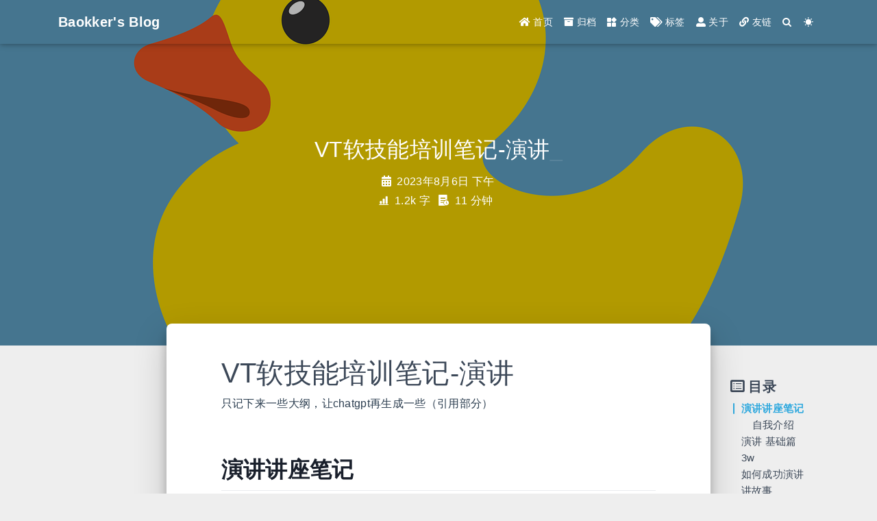

--- FILE ---
content_type: text/html; charset=utf-8
request_url: https://baokker-blog.top/2023/08/06/VT%E8%BD%AF%E6%8A%80%E8%83%BD%E5%9F%B9%E8%AE%AD%E7%AC%94%E8%AE%B0-%E6%BC%94%E8%AE%B2/
body_size: 8209
content:


<!DOCTYPE html>
<html lang="zh-CN" data-default-color-scheme=auto>



<head>
  <meta charset="UTF-8">

  <link rel="apple-touch-icon" sizes="76x76" href="https://baokker-oss-blog-hangzhou.oss-cn-hangzhou.aliyuncs.com/cdn_for_blog/blog_default_imgs/favicon.png">
  <link rel="icon" href="https://baokker-oss-blog-hangzhou.oss-cn-hangzhou.aliyuncs.com/cdn_for_blog/blog_default_imgs/favicon.png">
  

  <meta name="viewport" content="width=device-width, initial-scale=1.0, maximum-scale=5.0, shrink-to-fit=no">
  <meta http-equiv="x-ua-compatible" content="ie=edge">
  
  <meta name="theme-color" content="#2f4154">
  <meta name="author" content="Baokker">
  <meta name="keywords" content="">
  
    <meta name="description" content="mark一下">
<meta property="og:type" content="article">
<meta property="og:title" content="VT软技能培训笔记-演讲">
<meta property="og:url" content="http://baokker.github.io/2023/08/06/VT%E8%BD%AF%E6%8A%80%E8%83%BD%E5%9F%B9%E8%AE%AD%E7%AC%94%E8%AE%B0-%E6%BC%94%E8%AE%B2/index.html">
<meta property="og:site_name" content="Baokker&#39;s Blog">
<meta property="og:description" content="mark一下">
<meta property="og:locale" content="zh_CN">
<meta property="og:image" content="https://baokker-oss-blog-hangzhou.oss-cn-hangzhou.aliyuncs.com/cdn_for_blog/blog_imgs/rubber-g29b8b54b6_1280.png">
<meta property="article:published_time" content="2023-08-06T06:57:26.000Z">
<meta property="article:modified_time" content="2023-08-06T07:05:52.707Z">
<meta property="article:author" content="Baokker">
<meta property="article:tag" content="演讲">
<meta name="twitter:card" content="summary_large_image">
<meta name="twitter:image" content="https://baokker-oss-blog-hangzhou.oss-cn-hangzhou.aliyuncs.com/cdn_for_blog/blog_imgs/rubber-g29b8b54b6_1280.png">
  
  
    <meta name="referrer" content="no-referrer-when-downgrade">
  
  
  <title>VT软技能培训笔记-演讲 - Baokker&#39;s Blog</title>

  <link  rel="stylesheet" href="https://lib.baomitu.com/twitter-bootstrap/4.6.1/css/bootstrap.min.css" />



  <link  rel="stylesheet" href="https://lib.baomitu.com/github-markdown-css/4.0.0/github-markdown.min.css" />

  <link  rel="stylesheet" href="https://lib.baomitu.com/hint.css/2.7.0/hint.min.css" />

  <link  rel="stylesheet" href="https://lib.baomitu.com/fancybox/3.5.7/jquery.fancybox.min.css" />



<!-- 主题依赖的图标库，不要自行修改 -->
<!-- Do not modify the link that theme dependent icons -->

<link rel="stylesheet" href="//at.alicdn.com/t/c/font_1749284_5i9bdhy70f8.css">



<link rel="stylesheet" href="//at.alicdn.com/t/font_1736178_lbnruvf0jn.css">


<link  rel="stylesheet" href="/css/main.css" />


  <link id="highlight-css" rel="stylesheet" href="/css/highlight.css" />
  
    <link id="highlight-css-dark" rel="stylesheet" href="/css/highlight-dark.css" />
  




  <script id="fluid-configs">
    var Fluid = window.Fluid || {};
    Fluid.ctx = Object.assign({}, Fluid.ctx)
    var CONFIG = {"hostname":"baokker.github.io","root":"/","version":"1.9.8","typing":{"enable":true,"typeSpeed":70,"cursorChar":"_","loop":false,"scope":[]},"anchorjs":{"enable":true,"element":"h1,h2,h3,h4,h5,h6","placement":"left","visible":"hover","icon":""},"progressbar":{"enable":true,"height_px":3,"color":"#29d","options":{"showSpinner":false,"trickleSpeed":100}},"code_language":{"enable":true,"default":"TEXT"},"copy_btn":true,"image_caption":{"enable":true},"image_zoom":{"enable":true,"img_url_replace":["",""]},"toc":{"enable":true,"placement":"right","headingSelector":"h1,h2,h3,h4,h5,h6","collapseDepth":0},"lazyload":{"enable":true,"loading_img":"/img/loading.gif","onlypost":false,"offset_factor":2},"web_analytics":{"enable":false,"follow_dnt":true,"baidu":null,"google":null,"tencent":{"sid":null,"cid":null},"leancloud":{"app_id":null,"app_key":null,"server_url":null,"path":"window.location.pathname","ignore_local":false},"umami":{"src":null,"website_id":null,"domains":null,"start_time":"2024-01-01T00:00:00.000Z","token":null,"api_server":null},"gtag":null,"woyaola":null,"cnzz":null},"search_path":"/local-search.xml","include_content_in_search":true};

    if (CONFIG.web_analytics.follow_dnt) {
      var dntVal = navigator.doNotTrack || window.doNotTrack || navigator.msDoNotTrack;
      Fluid.ctx.dnt = dntVal && (dntVal.startsWith('1') || dntVal.startsWith('yes') || dntVal.startsWith('on'));
    }
  </script>
  <script  src="/js/utils.js" ></script>
  <script  src="/js/color-schema.js" ></script>
  


  
<meta name="generator" content="Hexo 6.3.0"></head>


<body>
  

  <header>
    

<div class="header-inner" style="height: 70vh;">
  <nav id="navbar" class="navbar fixed-top  navbar-expand-lg navbar-dark scrolling-navbar">
  <div class="container">
    <a class="navbar-brand" href="/">
      <strong>Baokker&#39;s Blog</strong>
    </a>

    <button id="navbar-toggler-btn" class="navbar-toggler" type="button" data-toggle="collapse"
            data-target="#navbarSupportedContent"
            aria-controls="navbarSupportedContent" aria-expanded="false" aria-label="Toggle navigation">
      <div class="animated-icon"><span></span><span></span><span></span></div>
    </button>

    <!-- Collapsible content -->
    <div class="collapse navbar-collapse" id="navbarSupportedContent">
      <ul class="navbar-nav ml-auto text-center">
        
          
          
          
          
            <li class="nav-item">
              <a class="nav-link" href="/" target="_self">
                <i class="iconfont icon-home-fill"></i>
                <span>首页</span>
              </a>
            </li>
          
        
          
          
          
          
            <li class="nav-item">
              <a class="nav-link" href="/archives/" target="_self">
                <i class="iconfont icon-archive-fill"></i>
                <span>归档</span>
              </a>
            </li>
          
        
          
          
          
          
            <li class="nav-item">
              <a class="nav-link" href="/categories/" target="_self">
                <i class="iconfont icon-category-fill"></i>
                <span>分类</span>
              </a>
            </li>
          
        
          
          
          
          
            <li class="nav-item">
              <a class="nav-link" href="/tags/" target="_self">
                <i class="iconfont icon-tags-fill"></i>
                <span>标签</span>
              </a>
            </li>
          
        
          
          
          
          
            <li class="nav-item">
              <a class="nav-link" href="/about/" target="_self">
                <i class="iconfont icon-user-fill"></i>
                <span>关于</span>
              </a>
            </li>
          
        
          
          
          
          
            <li class="nav-item">
              <a class="nav-link" href="/links/" target="_self">
                <i class="iconfont icon-link-fill"></i>
                <span>友链</span>
              </a>
            </li>
          
        
        
          <li class="nav-item" id="search-btn">
            <a class="nav-link" target="_self" href="javascript:;" data-toggle="modal" data-target="#modalSearch" aria-label="Search">
              <i class="iconfont icon-search"></i>
            </a>
          </li>
          
        
        
          <li class="nav-item" id="color-toggle-btn">
            <a class="nav-link" target="_self" href="javascript:;" aria-label="Color Toggle">
              <i class="iconfont icon-dark" id="color-toggle-icon"></i>
            </a>
          </li>
        
      </ul>
    </div>
  </div>
</nav>

  

<div id="banner" class="banner" parallax=true
     style="background: url('https://baokker-oss-blog-hangzhou.oss-cn-hangzhou.aliyuncs.com/cdn_for_blog/blog_imgs/rubber-g29b8b54b6_1280.png') no-repeat center center; background-size: cover;">
  <div class="full-bg-img">
    <div class="mask flex-center" style="background-color: rgba(0, 0, 0, 0.3)">
      <div class="banner-text text-center fade-in-up">
        <div class="h2">
          
            <span id="subtitle" data-typed-text="VT软技能培训笔记-演讲"></span>
          
        </div>

        
          
  <div class="mt-3">
    
    
      <span class="post-meta">
        <i class="iconfont icon-date-fill" aria-hidden="true"></i>
        <time datetime="2023-08-06 14:57" pubdate>
          2023年8月6日 下午
        </time>
      </span>
    
  </div>

  <div class="mt-1">
    
      <span class="post-meta mr-2">
        <i class="iconfont icon-chart"></i>
        
          1.2k 字
        
      </span>
    

    
      <span class="post-meta mr-2">
        <i class="iconfont icon-clock-fill"></i>
        
        
        
          11 分钟
        
      </span>
    

    
    
  </div>


        
      </div>

      
    </div>
  </div>
</div>

</div>

  </header>

  <main>
    
      

<div class="container-fluid nopadding-x">
  <div class="row nomargin-x">
    <div class="side-col d-none d-lg-block col-lg-2">
      

    </div>

    <div class="col-lg-8 nopadding-x-md">
      <div class="container nopadding-x-md" id="board-ctn">
        <div id="board">
          <article class="post-content mx-auto">
            <h1 id="seo-header">VT软技能培训笔记-演讲</h1>
            
            
              <div class="markdown-body">
                
                <p>只记下来一些大纲，让chatgpt再生成一些（引用部分）</p>
<h1 id="演讲讲座笔记"><a href="#演讲讲座笔记" class="headerlink" title="演讲讲座笔记"></a><strong>演讲讲座笔记</strong></h1><h2 id="自我介绍"><a href="#自我介绍" class="headerlink" title="自我介绍"></a><strong>自我介绍</strong></h2><h3 id="要点"><a href="#要点" class="headerlink" title="要点"></a>要点</h3><ul>
<li>低级：我是谁</li>
<li>中级：记住你，喜欢你</li>
<li>高级 提供价值，影响力</li>
</ul>
<h3 id="方法"><a href="#方法" class="headerlink" title="方法"></a>方法</h3><p>素材：寻找自己的事情</p>
<ul>
<li>姓名</li>
<li>性格特质</li>
<li>他人评价</li>
<li>不可思议的记录</li>
<li>特别有意思的事情</li>
<li>叹为观止的业绩</li>
<li>欣赏你的理由</li>
<li>合作的意愿</li>
<li>正在做什么</li>
<li>背后的支持</li>
<li>梦想，使命</li>
</ul>
<p>标签：选择合适的素材</p>
<p>故事：佐证相应的标签</p>
<p>礼物：呈现故事的价值</p>
<p>素材→标签→故事→礼物</p>
<blockquote>
<p>素材→标签→故事→礼物是一个循序渐进的过程，用于有效地传达自我介绍的信息和价值。下面是对每个阶段的扩充：</p>
<ul>
<li><strong>素材</strong>：寻找自己的事情<ul>
<li>姓名：介绍自己的姓名，并解释名字的由来或特殊含义。</li>
<li>性格特质：列举自己的几个主要性格特点，以形象生动地展示个人特质。</li>
<li>他人评价：引用别人对你的评价，例如家人、朋友或同事的看法，以增加可信度。</li>
<li>不可思议的记录：分享一些在某个领域或某个时刻所取得的令人惊讶的成就或突破。</li>
<li>特别有意思的事情：讲述一个有趣、独特或引人入胜的经历，以吸引听众的注意力。</li>
<li>叹为观止的业绩：介绍自己在学业、职业或个人发展方面所取得的显著成就。</li>
<li>欣赏你的理由：分享他人为什么欣赏你，可能是你的专业知识、领导能力或为人处世等。</li>
<li>合作的意愿：表达自己与他人合作的意愿，展示自己的团队合作能力和积极态度。</li>
<li>正在做什么：简要介绍自己目前正在从事的项目、工作或学习内容，以展示自己的进展和活跃性。</li>
<li>背后的支持：感谢和提及那些对你事业或成就起到重要支持作用的人或组织。</li>
<li>梦想、使命：阐述个人的梦想和使命，强调自己对于某一领域或社会问题的热情和追求。</li>
</ul>
</li>
<li><strong>标签</strong>：选择合适的素材<ul>
<li>根据以上素材，选择最能突出自己个性和专长的关键词或短语作为标签，如坚韧不拔、创新思维、团队合作、责任感等。</li>
</ul>
</li>
<li><strong>故事</strong>：佐证相应的标签<ul>
<li>通过讲述与标签相关的真实故事、经历或案例来证明自己具备这些特点或能力。</li>
<li>可以结合素材中的个人经历、业绩或合作经验，生动地叙述故事，引发听众的共鸣和兴趣。</li>
</ul>
</li>
<li><strong>礼物</strong>：呈现故事的价值<ul>
<li>将故事与听众的需求和期望相结合，强调自己能为他们带来的价值和影响力。</li>
<li>可以提供一些具体的建议、思考或解决方案，让听众从中获得实际的收益或启发。</li>
</ul>
</li>
</ul>
<p>通过素材→标签→故事→礼物的扩充，你可以更好地展示自己的个人特点、能力和价值，并给听众留下深刻的印象。记住，在演讲或讲座中，故事的力量是无可替代的，它能够激发共鸣、传递信息，并打动观众的心。</p>
</blockquote>
<h1 id="演讲-基础篇"><a href="#演讲-基础篇" class="headerlink" title="演讲 基础篇"></a><strong>演讲 基础篇</strong></h1><h2 id="克服紧张"><a href="#克服紧张" class="headerlink" title="克服紧张"></a>克服紧张</h2><ul>
<li>主场意识</li>
<li>焦点转移</li>
<li>借力技巧</li>
<li>回归当下</li>
</ul>
<h2 id="形态"><a href="#形态" class="headerlink" title="形态"></a>形态</h2><ul>
<li>声音</li>
<li>身形（避免乱晃，一般不插口袋，不倚着桌子）</li>
<li>非语言信息（眼神，肢体语言，衣着）</li>
</ul>
<h1 id="3w"><a href="#3w" class="headerlink" title="3w"></a>3w</h1><ul>
<li>why（告知&#x2F;说服&#x2F;励志&#x2F;教育）</li>
<li>who（WIIIFM（what is in it for me 与我何干？））</li>
<li>what</li>
</ul>
<h1 id="如何成功演讲"><a href="#如何成功演讲" class="headerlink" title="如何成功演讲"></a>如何成功演讲</h1><ul>
<li>时间方案（时间顺序）</li>
<li>空间方案（空间顺序）</li>
<li>三叶方案（三段式：首先，其次，最后）</li>
<li>钟摆方案（一方面，另一方面，折中）</li>
<li>镜头方案（宏观角度，微观角度）</li>
</ul>
<h1 id="讲故事"><a href="#讲故事" class="headerlink" title="讲故事"></a><strong>讲故事</strong></h1><p>讲究的就是一个<strong>起承转合</strong>。</p>
<hr>
<p>该图片由<a target="_blank" rel="noopener" href="https://pixabay.com/zh/users/papkok-10485851/?utm_source=link-attribution&utm_medium=referral&utm_campaign=image&utm_content=4679464">Alexander Gordon</a>在<a target="_blank" rel="noopener" href="https://pixabay.com/zh//?utm_source=link-attribution&utm_medium=referral&utm_campaign=image&utm_content=4679464">Pixabay</a>上发布</p>

                
              </div>
            
            <hr/>
            <div>
              <div class="post-metas my-3">
  
    <div class="post-meta mr-3 d-flex align-items-center">
      <i class="iconfont icon-category"></i>
      

<span class="category-chains">
  
  
    
      <span class="category-chain">
        
  <a href="/categories/%E4%B9%A6%E5%8D%95/" class="category-chain-item">书单</a>
  
  

      </span>
    
  
</span>

    </div>
  
  
    <div class="post-meta">
      <i class="iconfont icon-tags"></i>
      
        <a href="/tags/%E6%BC%94%E8%AE%B2/" class="print-no-link">#演讲</a>
      
    </div>
  
</div>


              
  

  <div class="license-box my-3">
    <div class="license-title">
      <div>VT软技能培训笔记-演讲</div>
      <div>http://baokker.github.io/2023/08/06/VT软技能培训笔记-演讲/</div>
    </div>
    <div class="license-meta">
      
        <div class="license-meta-item">
          <div>作者</div>
          <div>Baokker</div>
        </div>
      
      
        <div class="license-meta-item license-meta-date">
          <div>发布于</div>
          <div>2023年8月6日</div>
        </div>
      
      
        <div class="license-meta-item license-meta-date">
          <div>更新于</div>
          <div>2023年8月6日</div>
        </div>
      
      
        <div class="license-meta-item">
          <div>许可协议</div>
          <div>
            
              
              
                <a class="print-no-link" target="_blank" href="https://creativecommons.org/licenses/by/4.0/">
                  <span class="hint--top hint--rounded" aria-label="BY - 署名">
                    <i class="iconfont icon-cc-by"></i>
                  </span>
                </a>
              
            
          </div>
        </div>
      
    </div>
    <div class="license-icon iconfont"></div>
  </div>



              
                <div class="post-prevnext my-3">
                  <article class="post-prev col-6">
                    
                    
                      <a href="/2023/08/06/VT%E8%BD%AF%E6%8A%80%E8%83%BD%E5%9F%B9%E8%AE%AD%E7%AC%94%E8%AE%B0-%E9%A2%86%E5%AF%BC%E5%8A%9B/" title="VT软技能培训笔记-领导力">
                        <i class="iconfont icon-arrowleft"></i>
                        <span class="hidden-mobile">VT软技能培训笔记-领导力</span>
                        <span class="visible-mobile">上一篇</span>
                      </a>
                    
                  </article>
                  <article class="post-next col-6">
                    
                    
                      <a href="/2023/07/16/%E5%A5%BD%E7%8E%A9%E7%9A%84%E5%B7%A5%E5%85%B7%EF%BC%9AGitHub1s/" title="好玩的工具：GitHub1s">
                        <span class="hidden-mobile">好玩的工具：GitHub1s</span>
                        <span class="visible-mobile">下一篇</span>
                        <i class="iconfont icon-arrowright"></i>
                      </a>
                    
                  </article>
                </div>
              
            </div>

            
  
  
    <article id="comments" lazyload>
      
  <div id="waline"></div>
  <script type="text/javascript">
    Fluid.utils.loadComments('#waline', function() {
      Fluid.utils.createCssLink('https://lib.baomitu.com/waline/2.14.1/waline.css')
      Fluid.utils.createScript('https://lib.baomitu.com/waline/2.14.1/waline.js', function() {
        var options = Object.assign(
          {"serverURL":"https://comment.baokker-blog.top/","path":"window.location.pathname","meta":["nick","mail","link"],"requiredMeta":["nick"],"lang":"zh-CN","emoji":["https://cdn.jsdelivr.net/gh/walinejs/emojis/weibo"],"dark":"html[data-user-color-scheme=\"dark\"]","wordLimit":0,"pageSize":10},
          {
            el: '#waline',
            path: window.location.pathname
          }
        )
        Waline.init(options);
        Fluid.utils.waitElementVisible('#waline .vcontent', () => {
          var imgSelector = '#waline .vcontent img:not(.vemoji)';
          Fluid.plugins.imageCaption(imgSelector);
          Fluid.plugins.fancyBox(imgSelector);
        })
      });
    });
  </script>
  <noscript>Please enable JavaScript to view the comments</noscript>


    </article>
  


          </article>
        </div>
      </div>
    </div>

    <div class="side-col d-none d-lg-block col-lg-2">
      
  <aside class="sidebar" style="margin-left: -1rem">
    <div id="toc">
  <p class="toc-header">
    <i class="iconfont icon-list"></i>
    <span>目录</span>
  </p>
  <div class="toc-body" id="toc-body"></div>
</div>



  </aside>


    </div>
  </div>
</div>





  



  



  



  



  







    

    
      <a id="scroll-top-button" aria-label="TOP" href="#" role="button">
        <i class="iconfont icon-arrowup" aria-hidden="true"></i>
      </a>
    

    
      <div class="modal fade" id="modalSearch" tabindex="-1" role="dialog" aria-labelledby="ModalLabel"
     aria-hidden="true">
  <div class="modal-dialog modal-dialog-scrollable modal-lg" role="document">
    <div class="modal-content">
      <div class="modal-header text-center">
        <h4 class="modal-title w-100 font-weight-bold">搜索</h4>
        <button type="button" id="local-search-close" class="close" data-dismiss="modal" aria-label="Close">
          <span aria-hidden="true">&times;</span>
        </button>
      </div>
      <div class="modal-body mx-3">
        <div class="md-form mb-5">
          <input type="text" id="local-search-input" class="form-control validate">
          <label data-error="x" data-success="v" for="local-search-input">关键词</label>
        </div>
        <div class="list-group" id="local-search-result"></div>
      </div>
    </div>
  </div>
</div>

    

    
  </main>

  <footer>
    <div class="footer-inner">
  
    <div class="footer-content">
       <a href="https://hexo.io" target="_blank" rel="nofollow noopener"><span>Hexo</span></a> <i class="iconfont icon-love"></i> <a href="https://github.com/fluid-dev/hexo-theme-fluid" target="_blank" rel="nofollow noopener"><span>Fluid</span></a> 
    </div>
  
  
    <div class="statistics">
  
  

  
    
      <span id="busuanzi_container_site_pv" style="display: none">
        总访问量 
        <span id="busuanzi_value_site_pv"></span>
         次
      </span>
    
    
      <span id="busuanzi_container_site_uv" style="display: none">
        总访客数 
        <span id="busuanzi_value_site_uv"></span>
         人 From 2024.7.4
      </span>
    
    

  

</div>

  
  
</div>

  </footer>

  <!-- Scripts -->
  
  <script  src="https://lib.baomitu.com/nprogress/0.2.0/nprogress.min.js" ></script>
  <link  rel="stylesheet" href="https://lib.baomitu.com/nprogress/0.2.0/nprogress.min.css" />

  <script>
    NProgress.configure({"showSpinner":false,"trickleSpeed":100})
    NProgress.start()
    window.addEventListener('load', function() {
      NProgress.done();
    })
  </script>


<script  src="https://lib.baomitu.com/jquery/3.6.0/jquery.min.js" ></script>
<script  src="https://lib.baomitu.com/twitter-bootstrap/4.6.1/js/bootstrap.min.js" ></script>
<script  src="/js/events.js" ></script>
<script  src="/js/plugins.js" ></script>


  <script  src="https://lib.baomitu.com/typed.js/2.0.12/typed.min.js" ></script>
  <script>
    (function (window, document) {
      var typing = Fluid.plugins.typing;
      var subtitle = document.getElementById('subtitle');
      if (!subtitle || !typing) {
        return;
      }
      var text = subtitle.getAttribute('data-typed-text');
      
        typing(text);
      
    })(window, document);
  </script>




  
    <script  src="/js/img-lazyload.js" ></script>
  




  
<script>
  Fluid.utils.createScript('https://lib.baomitu.com/tocbot/4.18.0/tocbot.min.js', function() {
    var toc = jQuery('#toc');
    if (toc.length === 0 || !window.tocbot) { return; }
    var boardCtn = jQuery('#board-ctn');
    var boardTop = boardCtn.offset().top;

    window.tocbot.init(Object.assign({
      tocSelector     : '#toc-body',
      contentSelector : '.markdown-body',
      linkClass       : 'tocbot-link',
      activeLinkClass : 'tocbot-active-link',
      listClass       : 'tocbot-list',
      isCollapsedClass: 'tocbot-is-collapsed',
      collapsibleClass: 'tocbot-is-collapsible',
      scrollSmooth    : true,
      includeTitleTags: true,
      headingsOffset  : -boardTop,
    }, CONFIG.toc));
    if (toc.find('.toc-list-item').length > 0) {
      toc.css('visibility', 'visible');
    }

    Fluid.events.registerRefreshCallback(function() {
      if ('tocbot' in window) {
        tocbot.refresh();
        var toc = jQuery('#toc');
        if (toc.length === 0 || !tocbot) {
          return;
        }
        if (toc.find('.toc-list-item').length > 0) {
          toc.css('visibility', 'visible');
        }
      }
    });
  });
</script>


  <script src=https://lib.baomitu.com/clipboard.js/2.0.10/clipboard.min.js></script>

  <script>Fluid.plugins.codeWidget();</script>


  
<script>
  Fluid.utils.createScript('https://lib.baomitu.com/anchor-js/4.3.1/anchor.min.js', function() {
    window.anchors.options = {
      placement: CONFIG.anchorjs.placement,
      visible  : CONFIG.anchorjs.visible
    };
    if (CONFIG.anchorjs.icon) {
      window.anchors.options.icon = CONFIG.anchorjs.icon;
    }
    var el = (CONFIG.anchorjs.element || 'h1,h2,h3,h4,h5,h6').split(',');
    var res = [];
    for (var item of el) {
      res.push('.markdown-body > ' + item.trim());
    }
    if (CONFIG.anchorjs.placement === 'left') {
      window.anchors.options.class = 'anchorjs-link-left';
    }
    window.anchors.add(res.join(', '));

    Fluid.events.registerRefreshCallback(function() {
      if ('anchors' in window) {
        anchors.removeAll();
        var el = (CONFIG.anchorjs.element || 'h1,h2,h3,h4,h5,h6').split(',');
        var res = [];
        for (var item of el) {
          res.push('.markdown-body > ' + item.trim());
        }
        if (CONFIG.anchorjs.placement === 'left') {
          anchors.options.class = 'anchorjs-link-left';
        }
        anchors.add(res.join(', '));
      }
    });
  });
</script>


  
<script>
  Fluid.utils.createScript('https://lib.baomitu.com/fancybox/3.5.7/jquery.fancybox.min.js', function() {
    Fluid.plugins.fancyBox();
  });
</script>


  <script>Fluid.plugins.imageCaption();</script>

  <script  src="/js/local-search.js" ></script>

  <script defer src="https://busuanzi.ibruce.info/busuanzi/2.3/busuanzi.pure.mini.js" ></script>





<!-- 主题的启动项，将它保持在最底部 -->
<!-- the boot of the theme, keep it at the bottom -->
<script  src="/js/boot.js" ></script>


  

  <noscript>
    <div class="noscript-warning">博客在允许 JavaScript 运行的环境下浏览效果更佳</div>
  </noscript>
</body>
</html>


--- FILE ---
content_type: text/css; charset=utf-8
request_url: https://baokker-blog.top/css/main.css
body_size: 7595
content:
.anchorjs-link {
  text-decoration: none !important;
  transition: opacity 0.2s ease-in-out;
}
.markdown-body h1:hover > .anchorjs-link,
h2:hover > .anchorjs-link,
h3:hover > .anchorjs-link,
h4:hover > .anchorjs-link,
h5:hover > .anchorjs-link,
h6:hover > .anchorjs-link {
  opacity: 1;
}
.banner {
  height: 100%;
  position: relative;
  overflow: hidden;
  cursor: default;
}
.banner .mask {
  position: absolute;
  width: 100%;
  height: 100%;
  background-color: rgba(0,0,0,0.3);
}
.banner[parallax="true"] {
  will-change: transform;
  -webkit-transform-style: preserve-3d;
  -webkit-backface-visibility: hidden;
  transition: transform 0.05s ease-out;
}
@media (max-width: 100vh) {
  .header-inner {
    max-height: 100vw;
  }
  #board {
    margin-top: -1rem !important;
  }
}
@media (max-width: 79.99vh) {
  .scroll-down-bar {
    display: none;
  }
}
#board {
  position: relative;
  margin-top: -2rem;
  padding: 3rem 0;
  background-color: var(--board-bg-color);
  transition: background-color 0.2s ease-in-out;
  border-radius: 0.5rem;
  z-index: 3;
  -webkit-box-shadow: 0 12px 15px 0 rgba(0,0,0,0.24), 0 17px 50px 0 rgba(0,0,0,0.19);
  box-shadow: 0 12px 15px 0 rgba(0,0,0,0.24), 0 17px 50px 0 rgba(0,0,0,0.19);
}
.code-widget {
  display: inline-block;
  background-color: transparent;
  font-size: 0.75rem;
  line-height: 1;
  font-weight: bold;
  padding: 0.3rem 0.1rem 0.1rem 0.1rem;
  position: absolute;
  right: 0.45rem;
  top: 0.15rem;
  z-index: 1;
}
.code-widget-light {
  color: #999;
}
.code-widget-dark {
  color: #bababa;
}
.copy-btn {
  cursor: pointer;
  user-select: none;
  -webkit-appearance: none;
  outline: none;
}
.copy-btn > i {
  font-size: 0.75rem !important;
  font-weight: 400;
  margin-right: 0.15rem;
  opacity: 0;
  transition: opacity 0.2s ease-in-out;
}
.markdown-body pre:hover > .copy-btn > i {
  opacity: 0.9;
}
.markdown-body pre:hover > .copy-btn,
.markdown-body pre:not(:hover) > .copy-btn {
  outline: none;
}
.license-box {
  background-color: rgba(27,31,35,0.05);
  transition: background-color 0.2s ease-in-out;
  border-radius: 4px;
  font-size: 0.9rem;
  overflow: hidden;
  padding: 1.25rem;
  position: relative;
  z-index: 1;
}
.license-box .license-icon {
  position: absolute;
  top: 50%;
  left: 100%;
}
.license-box .license-icon::after {
  content: "\e8e4";
  font-size: 12.5rem;
  line-height: 1;
  opacity: 0.1;
  position: relative;
  left: -0.85em;
  bottom: 0.5em;
  z-index: -1;
}
.license-box .license-title {
  margin-bottom: 1rem;
}
.license-box .license-title div:nth-child(1) {
  line-height: 1.2;
  margin-bottom: 0.25rem;
}
.license-box .license-title div:nth-child(2) {
  color: var(--sec-text-color);
  font-size: 0.8rem;
}
.license-box .license-meta {
  align-items: center;
  display: flex;
  flex-wrap: wrap;
  justify-content: flex-start;
}
.license-box .license-meta .license-meta-item {
  align-items: center;
  justify-content: center;
  margin-right: 1.5rem;
}
.license-box .license-meta .license-meta-item div:nth-child(1) {
  color: var(--sec-text-color);
  font-size: 0.8rem;
  font-weight: normal;
}
.license-box .license-meta .license-meta-item i.iconfont {
  font-size: 1rem;
}
@media (max-width: 575px) and (min-width: 425px) {
  .license-box .license-meta .license-meta-item {
    display: flex;
    justify-content: flex-start;
    flex-wrap: wrap;
    font-size: 0.8rem;
    flex: 0 0 50%;
    max-width: 50%;
    margin-right: 0;
  }
  .license-box .license-meta .license-meta-item div:nth-child(1) {
    margin-right: 0.5rem;
  }
  .license-box .license-meta .license-meta-date {
    order: -1;
  }
}
@media (max-width: 424px) {
  .license-box::after {
    top: -65px;
  }
  .license-box .license-meta {
    flex-direction: column;
    align-items: flex-start;
  }
  .license-box .license-meta .license-meta-item {
    display: flex;
    flex-wrap: wrap;
    font-size: 0.8rem;
  }
  .license-box .license-meta .license-meta-item div:nth-child(1) {
    margin-right: 0.5rem;
  }
}
.footer-inner {
  padding: 3rem 0 1rem 0;
  text-align: center;
}
.footer-inner > div:not(:first-child) {
  margin: 0.25rem 0;
  font-size: 0.85rem;
}
.footer-inner .statistics {
  display: flex;
  flex-direction: row;
  justify-content: center;
}
.footer-inner .statistics > span {
  flex: 1;
  margin: 0 0.25rem;
}
.footer-inner .statistics > *:nth-last-child(2):first-child {
  text-align: right;
}
.footer-inner .statistics > *:nth-last-child(2):first-child ~ * {
  text-align: left;
}
.footer-inner .beian {
  display: flex;
  flex-direction: row;
  justify-content: center;
}
.footer-inner .beian > * {
  margin: 0 0.25rem;
}
.footer-inner .beian-police {
  position: relative;
  overflow: hidden;
  display: inline-flex;
  align-items: center;
  justify-content: left;
}
.footer-inner .beian-police img {
  margin-right: 3px;
  width: 1rem;
  height: 1rem;
  margin-bottom: 0.1rem;
}
@media (max-width: 424px) {
  .footer-inner .statistics {
    flex-direction: column;
  }
  .footer-inner .statistics > *:nth-last-child(2):first-child {
    text-align: center;
  }
  .footer-inner .statistics > *:nth-last-child(2):first-child ~ * {
    text-align: center;
  }
  .footer-inner .beian {
    flex-direction: column;
  }
  .footer-inner .beian .beian-police {
    justify-content: center;
  }
  .footer-inner .beian > *:nth-last-child(2):first-child {
    text-align: center;
  }
  .footer-inner .beian > *:nth-last-child(2):first-child ~ * {
    text-align: center;
  }
}
sup > a::before,
.footnote-text::before {
  display: block;
  content: "";
  margin-top: -5rem;
  height: 5rem;
  width: 1px;
  visibility: hidden;
}
sup > a::before,
.footnote-text::before {
  display: inline-block;
}
.footnote-item::before {
  display: block;
  content: "";
  margin-top: -5rem;
  height: 5rem;
  width: 1px;
  visibility: hidden;
}
.footnote-list ol {
  list-style-type: none;
  counter-reset: sectioncounter;
  padding-left: 0.5rem;
  font-size: 0.95rem;
}
.footnote-list ol li:before {
  font-family: "Helvetica Neue", monospace, "Monaco";
  content: "[" counter(sectioncounter) "]";
  counter-increment: sectioncounter;
}
.footnote-list ol li+li {
  margin-top: 0.5rem;
}
.footnote-text {
  padding-left: 0.5em;
}
.navbar {
  background-color: transparent;
  font-size: 0.875rem;
  box-shadow: 0 2px 5px 0 rgba(0,0,0,0.16), 0 2px 10px 0 rgba(0,0,0,0.12);
  -webkit-box-shadow: 0 2px 5px 0 rgba(0,0,0,0.16), 0 2px 10px 0 rgba(0,0,0,0.12);
}
.navbar .navbar-brand {
  color: var(--navbar-text-color);
}
.navbar .navbar-toggler .animated-icon span {
  background-color: var(--navbar-text-color);
}
.navbar .nav-item .nav-link {
  display: block;
  color: var(--navbar-text-color);
  transition: color 0.2s ease-in-out, background-color 0.2s ease-in-out;
}
.navbar .nav-item .nav-link:hover {
  color: var(--link-hover-color);
}
.navbar .nav-item .nav-link:focus {
  color: var(--navbar-text-color);
}
.navbar .nav-item .nav-link i {
  font-size: 0.875rem;
}
.navbar .navbar-toggler {
  border-width: 0;
  outline: 0;
}
.navbar.scrolling-navbar {
  will-change: background, padding;
  -webkit-transition: background 0.5s ease-in-out, padding 0.5s ease-in-out;
  transition: background 0.5s ease-in-out, padding 0.5s ease-in-out;
}
@media (min-width: 600px) {
  .navbar.scrolling-navbar {
    padding-top: 12px;
    padding-bottom: 12px;
  }
  .navbar.scrolling-navbar .navbar-nav > li {
    -webkit-transition-duration: 1s;
    transition-duration: 1s;
  }
}
.navbar.scrolling-navbar.top-nav-collapse {
  padding-top: 5px;
  padding-bottom: 5px;
}
.navbar .dropdown-menu {
  font-size: 0.875rem;
  color: var(--navbar-text-color);
  background-color: rgba(0,0,0,0.3);
  border: none;
  -webkit-transition: background 0.5s ease-in-out, padding 0.5s ease-in-out;
  transition: background 0.5s ease-in-out, padding 0.5s ease-in-out;
}
@media (max-width: 991.98px) {
  .navbar .dropdown-menu {
    text-align: center;
  }
}
.navbar .dropdown-item {
  color: var(--navbar-text-color);
}
.navbar .dropdown-item:hover,
.navbar .dropdown-item:focus {
  color: var(--link-hover-color);
  background-color: rgba(0,0,0,0.1);
}
@media (min-width: 992px) {
  .navbar .dropdown:hover > .dropdown-menu {
    display: block;
  }
  .navbar .dropdown > .dropdown-toggle:active {
    pointer-events: none;
  }
  .navbar .dropdown-menu {
    top: 95%;
  }
}
.navbar .animated-icon {
  width: 30px;
  height: 20px;
  position: relative;
  margin: 0;
  -webkit-transform: rotate(0deg);
  -moz-transform: rotate(0deg);
  -o-transform: rotate(0deg);
  transform: rotate(0deg);
  -webkit-transition: 0.5s ease-in-out;
  -moz-transition: 0.5s ease-in-out;
  -o-transition: 0.5s ease-in-out;
  transition: 0.5s ease-in-out;
  cursor: pointer;
}
.navbar .animated-icon span {
  display: block;
  position: absolute;
  height: 3px;
  width: 100%;
  border-radius: 9px;
  opacity: 1;
  left: 0;
  -webkit-transform: rotate(0deg);
  -moz-transform: rotate(0deg);
  -o-transform: rotate(0deg);
  transform: rotate(0deg);
  -webkit-transition: 0.25s ease-in-out;
  -moz-transition: 0.25s ease-in-out;
  -o-transition: 0.25s ease-in-out;
  transition: 0.25s ease-in-out;
  background: #fff;
}
.navbar .animated-icon span:nth-child(1) {
  top: 0;
}
.navbar .animated-icon span:nth-child(2) {
  top: 10px;
}
.navbar .animated-icon span:nth-child(3) {
  top: 20px;
}
.navbar .animated-icon.open span:nth-child(1) {
  top: 11px;
  -webkit-transform: rotate(135deg);
  -moz-transform: rotate(135deg);
  -o-transform: rotate(135deg);
  transform: rotate(135deg);
}
.navbar .animated-icon.open span:nth-child(2) {
  opacity: 0;
  left: -60px;
}
.navbar .animated-icon.open span:nth-child(3) {
  top: 11px;
  -webkit-transform: rotate(-135deg);
  -moz-transform: rotate(-135deg);
  -o-transform: rotate(-135deg);
  transform: rotate(-135deg);
}
.navbar .dropdown-collapse,
.top-nav-collapse,
.navbar-col-show {
  background-color: var(--navbar-bg-color);
}
@media (max-width: 767px) {
  .navbar {
    font-size: 1rem;
    line-height: 2.5rem;
  }
}
.banner-text {
  color: var(--subtitle-color);
  max-width: calc(960px - 6rem);
  width: 80%;
  overflow-wrap: break-word;
}
@media (max-width: 767px) {
  #subtitle,
  .typed-cursor {
    font-size: 1.5rem;
  }
}
@media (max-width: 575px) {
  .banner-text {
    font-size: 0.9rem;
  }
  #subtitle,
  .typed-cursor {
    font-size: 1.35rem;
  }
}
.modal-dialog .modal-content {
  background-color: var(--board-bg-color);
  border: 0;
  border-radius: 0.125rem;
  -webkit-box-shadow: 0 5px 11px 0 rgba(0,0,0,0.18), 0 4px 15px 0 rgba(0,0,0,0.15);
  box-shadow: 0 5px 11px 0 rgba(0,0,0,0.18), 0 4px 15px 0 rgba(0,0,0,0.15);
}
.modal-dialog .modal-content .modal-header {
  border-bottom-color: var(--line-color);
  transition: border-bottom-color 0.2s ease-in-out;
}
.close {
  color: var(--text-color);
}
.close:hover {
  color: var(--link-hover-color);
}
.close:focus {
  outline: 0;
}
.modal-dialog .modal-content .modal-header {
  border-top-left-radius: 0.125rem;
  border-top-right-radius: 0.125rem;
  border-bottom: 1px solid #dee2e6;
}
.md-form {
  position: relative;
  margin-top: 1.5rem;
  margin-bottom: 1.5rem;
}
.md-form input[type] {
  -webkit-box-sizing: content-box;
  box-sizing: content-box;
  background-color: transparent;
  border: none;
  border-bottom: 1px solid #ced4da;
  border-radius: 0;
  outline: none;
  -webkit-box-shadow: none;
  box-shadow: none;
  transition: border-color 0.15s ease-in-out, box-shadow 0.15s ease-in-out, -webkit-box-shadow 0.15s ease-in-out;
}
.md-form input[type]:focus:not([readonly]) {
  border-bottom: 1px solid #4285f4;
  -webkit-box-shadow: 0 1px 0 0 #4285f4;
  box-shadow: 0 1px 0 0 #4285f4;
}
.md-form input[type]:focus:not([readonly]) + label {
  color: #4285f4;
}
.md-form input[type].valid,
.md-form input[type]:focus.valid {
  border-bottom: 1px solid #00c851;
  -webkit-box-shadow: 0 1px 0 0 #00c851;
  box-shadow: 0 1px 0 0 #00c851;
}
.md-form input[type].valid + label,
.md-form input[type]:focus.valid + label {
  color: #00c851;
}
.md-form input[type].invalid,
.md-form input[type]:focus.invalid {
  border-bottom: 1px solid #f44336;
  -webkit-box-shadow: 0 1px 0 0 #f44336;
  box-shadow: 0 1px 0 0 #f44336;
}
.md-form input[type].invalid + label,
.md-form input[type]:focus.invalid + label {
  color: #f44336;
}
.md-form input[type].validate {
  margin-bottom: 2.5rem;
}
.md-form input[type].form-control {
  height: auto;
  padding: 0.6rem 0 0.4rem 0;
  margin: 0 0 0.5rem 0;
  color: var(--text-color);
  background-color: transparent;
  border-radius: 0;
}
.md-form label {
  font-size: 0.8rem;
  position: absolute;
  top: -1rem;
  left: 0;
  color: #757575;
  cursor: text;
  transition: color 0.2s ease-out;
}
.modal-open[style] {
  padding-right: 0 !important;
  overflow: auto;
}
.modal-open[style] #navbar[style] {
  padding-right: 1rem !important;
}
#nprogress .bar {
  height: 3px !important;
  background-color: #29d !important;
}
#nprogress .peg {
  box-shadow: 0 0 14px #29d, 0 0 8px #29d !important;
}
@media (max-width: 575px) {
  #nprogress .bar {
    display: none;
  }
}
.noscript-warning {
  background-color: #f55;
  color: #fff;
  font-family: sans-serif;
  font-size: 1rem;
  font-weight: bold;
  position: fixed;
  left: 0;
  bottom: 0;
  text-align: center;
  width: 100%;
  z-index: 99;
}
.pagination {
  margin-top: 3rem;
  justify-content: center;
}
.pagination .space {
  align-self: flex-end;
}
.pagination a,
.pagination .current {
  outline: 0;
  border: 0;
  background-color: transparent;
  font-size: 0.9rem;
  padding: 0.5rem 0.75rem;
  line-height: 1.25;
  border-radius: 0.125rem;
  transition: background-color 0.2s ease-in-out;
}
.pagination a:hover,
.pagination .current {
  background-color: var(--link-hover-bg-color);
}
.qr-trigger {
  cursor: pointer;
  position: relative;
}
.qr-trigger:hover .qr-img {
  display: block;
  transition: all 0.3s;
}
.qr-img {
  max-width: 12rem;
  position: absolute;
  right: -5.25rem;
  z-index: 99;
  display: none;
  border-radius: 0.2rem;
  background-color: transparent;
  box-shadow: 0 0 20px -5px rgba(158,158,158,0.2);
}
.scroll-down-bar {
  position: absolute;
  width: 100%;
  height: 6rem;
  text-align: center;
  cursor: pointer;
  bottom: 0;
}
.scroll-down-bar i.iconfont {
  font-size: 2rem;
  font-weight: bold;
  display: inline-block;
  position: relative;
  padding-top: 2rem;
  color: var(--subtitle-color);
  transform: translateZ(0);
  animation: scroll-down 1.5s infinite;
}
#scroll-top-button {
  position: fixed;
  z-index: 99;
  background: var(--board-bg-color);
  transition: background-color 0.2s ease-in-out, bottom 0.3s ease;
  border-radius: 4px;
  min-width: 40px;
  min-height: 40px;
  bottom: -60px;
  outline: none;
  display: flex;
  display: -webkit-flex;
  align-items: center;
  box-shadow: 0 2px 5px 0 rgba(0,0,0,0.16), 0 2px 10px 0 rgba(0,0,0,0.12);
}
#scroll-top-button i {
  font-size: 32px;
  margin: auto;
  color: var(--sec-text-color);
}
#scroll-top-button:hover i,
#scroll-top-button:active i {
  animation-name: scroll-top;
  animation-duration: 1s;
  animation-delay: 0.1s;
  animation-timing-function: ease-in-out;
  animation-iteration-count: infinite;
  animation-fill-mode: forwards;
  animation-direction: alternate;
}
#local-search-result .search-list-title {
  border-left: 3px solid #0d47a1;
}
#local-search-result .search-list-content {
  padding: 0 1.25rem;
}
#local-search-result .search-word {
  color: #ff4500;
}
#toc {
  visibility: hidden;
}
.toc-header {
  margin-bottom: 0.5rem;
  font-weight: bold;
  line-height: 1.2;
}
.toc-header,
.toc-header > i {
  font-size: 1.25rem;
}
.toc-body {
  max-height: 75vh;
  overflow-y: auto;
  overflow: -moz-scrollbars-none;
  -ms-overflow-style: none;
}
.toc-body ol {
  list-style: none;
  padding-inline-start: 1rem;
}
.toc-body::-webkit-scrollbar {
  display: none;
}
.tocbot-list {
  position: relative;
}
.tocbot-list ol {
  list-style: none;
  padding-left: 1rem;
}
.tocbot-list a {
  font-size: 0.95rem;
}
.tocbot-link {
  color: var(--text-color);
}
.tocbot-active-link {
  font-weight: bold;
  color: var(--link-hover-color);
}
.tocbot-is-collapsed {
  max-height: 0;
}
.tocbot-is-collapsible {
  overflow: hidden;
  transition: all 0.3s ease-in-out;
}
.toc-list-item {
  white-space: nowrap;
  overflow: hidden;
  text-overflow: ellipsis;
}
.toc-list-item.is-active-li::before {
  height: 1rem;
  margin: 0.25rem 0;
  visibility: visible;
}
.toc-list-item::before {
  width: 0.15rem;
  height: 0.2rem;
  position: absolute;
  left: 0.25rem;
  content: "";
  border-radius: 2px;
  margin: 0.65rem 0;
  background: var(--link-hover-color);
  visibility: hidden;
  transition: height 0.1s ease-in-out, margin 0.1s ease-in-out, visibility 0.1s ease-in-out;
}
.sidebar {
  position: -webkit-sticky;
  position: sticky;
  top: 2rem;
  padding: 3rem 0;
}
html {
  font-size: 16px;
  letter-spacing: 0.02em;
}
html,
body {
  height: 100%;
  font-family: var(--font-family-sans-serif);
  overflow-wrap: break-word;
}
body {
  transition: color 0.2s ease-in-out, background-color 0.2s ease-in-out;
  background-color: var(--body-bg-color);
  color: var(--text-color);
  -webkit-font-smoothing: antialiased;
  -moz-osx-font-smoothing: grayscale;
}
body a {
  color: var(--text-color);
  text-decoration: none;
  cursor: pointer;
  transition: color 0.2s ease-in-out, background-color 0.2s ease-in-out;
}
body a:hover {
  color: var(--link-hover-color);
  text-decoration: none;
  transition: color 0.2s ease-in-out, background-color 0.2s ease-in-out;
}
code {
  color: inherit;
}
table {
  font-size: inherit;
  color: var(--post-text-color);
}
img[lazyload] {
  object-fit: cover;
}
*[align="left"] {
  text-align: left;
}
*[align="center"] {
  text-align: center;
}
*[align="right"] {
  text-align: right;
}
::-webkit-scrollbar {
  width: 6px;
  height: 6px;
}
::-webkit-scrollbar-thumb {
  background-color: var(--scrollbar-color);
  border-radius: 6px;
}
::-webkit-scrollbar-thumb:hover {
  background-color: var(--scrollbar-hover-color);
}
::-webkit-scrollbar-corner {
  background-color: transparent;
}
label {
  margin-bottom: 0;
}
i.iconfont {
  font-size: 1em;
  line-height: 1;
}
:root {
  --color-mode: "light";
  --body-bg-color: #eee;
  --board-bg-color: #fff;
  --text-color: #3c4858;
  --sec-text-color: #718096;
  --post-text-color: #2c3e50;
  --post-heading-color: #1a202c;
  --post-link-color: #0366d6;
  --link-hover-color: #30a9de;
  --link-hover-bg-color: #f8f9fa;
  --line-color: #eaecef;
  --navbar-bg-color: #2f4154;
  --navbar-text-color: #fff;
  --subtitle-color: #fff;
  --scrollbar-color: #c4c6c9;
  --scrollbar-hover-color: #a6a6a6;
  --button-bg-color: transparent;
  --button-hover-bg-color: #f2f3f5;
  --highlight-bg-color: #f6f8fa;
  --inlinecode-bg-color: rgba(175,184,193,0.2);
}
@media (prefers-color-scheme: dark) {
  :root {
    --color-mode: "dark";
  }
  :root:not([data-user-color-scheme]) {
    --body-bg-color: #181c27;
    --board-bg-color: #252d38;
    --text-color: #c4c6c9;
    --sec-text-color: #a7a9ad;
    --post-text-color: #c4c6c9;
    --post-heading-color: #c4c6c9;
    --post-link-color: #1589e9;
    --link-hover-color: #30a9de;
    --link-hover-bg-color: #364151;
    --line-color: #435266;
    --navbar-bg-color: #1f3144;
    --navbar-text-color: #d0d0d0;
    --subtitle-color: #d0d0d0;
    --scrollbar-color: #687582;
    --scrollbar-hover-color: #9da8b3;
    --button-bg-color: transparent;
    --button-hover-bg-color: #46647e;
    --highlight-bg-color: #2d333b;
    --inlinecode-bg-color: rgba(99,110,123,0.4);
  }
  :root:not([data-user-color-scheme]) img {
    -webkit-filter: brightness(0.9);
    filter: brightness(0.9);
    transition: filter 0.2s ease-in-out;
  }
  :root:not([data-user-color-scheme]) .license-box {
    background-color: rgba(62,75,94,0.35);
    transition: background-color 0.2s ease-in-out;
  }
  :root:not([data-user-color-scheme]) .gt-comment-admin .gt-comment-content {
    background-color: transparent;
    transition: background-color 0.2s ease-in-out;
  }
}
[data-user-color-scheme="dark"] {
  --body-bg-color: #181c27;
  --board-bg-color: #252d38;
  --text-color: #c4c6c9;
  --sec-text-color: #a7a9ad;
  --post-text-color: #c4c6c9;
  --post-heading-color: #c4c6c9;
  --post-link-color: #1589e9;
  --link-hover-color: #30a9de;
  --link-hover-bg-color: #364151;
  --line-color: #435266;
  --navbar-bg-color: #1f3144;
  --navbar-text-color: #d0d0d0;
  --subtitle-color: #d0d0d0;
  --scrollbar-color: #687582;
  --scrollbar-hover-color: #9da8b3;
  --button-bg-color: transparent;
  --button-hover-bg-color: #46647e;
  --highlight-bg-color: #2d333b;
  --inlinecode-bg-color: rgba(99,110,123,0.4);
}
[data-user-color-scheme="dark"] img {
  -webkit-filter: brightness(0.9);
  filter: brightness(0.9);
  transition: filter 0.2s ease-in-out;
}
[data-user-color-scheme="dark"] .license-box {
  background-color: rgba(62,75,94,0.35);
  transition: background-color 0.2s ease-in-out;
}
[data-user-color-scheme="dark"] .gt-comment-admin .gt-comment-content {
  background-color: transparent;
  transition: background-color 0.2s ease-in-out;
}
.fade-in-up {
  -webkit-animation-name: fade-in-up;
  animation-name: fade-in-up;
}
.hidden-mobile {
  display: block;
}
.visible-mobile {
  display: none;
}
@media (max-width: 575px) {
  .hidden-mobile {
    display: none;
  }
  .visible-mobile {
    display: block;
  }
}
.nomargin-x {
  margin-left: 0 !important;
  margin-right: 0 !important;
}
.nopadding-x {
  padding-left: 0 !important;
  padding-right: 0 !important;
}
@media (max-width: 767px) {
  .nopadding-x-md {
    padding-left: 0 !important;
    padding-right: 0 !important;
  }
}
.flex-center {
  display: -webkit-box;
  display: -ms-flexbox;
  display: flex;
  -webkit-box-align: center;
  -ms-flex-align: center;
  align-items: center;
  -webkit-box-pack: center;
  -ms-flex-pack: center;
  justify-content: center;
  height: 100%;
}
.hover-with-bg {
  display: inline-block;
  line-height: 1;
}
.hover-with-bg:hover {
  background-color: var(--link-hover-bg-color);
  transition-duration: 0.2s;
  transition-timing-function: ease-in-out;
  border-radius: 0.2rem;
}
@-moz-keyframes fade-in-up {
  from {
    opacity: 0;
    -webkit-transform: translate3d(0, 100%, 0);
    transform: translate3d(0, 100%, 0);
  }
  to {
    opacity: 1;
    -webkit-transform: translate3d(0, 0, 0);
    transform: translate3d(0, 0, 0);
  }
}
@-webkit-keyframes fade-in-up {
  from {
    opacity: 0;
    -webkit-transform: translate3d(0, 100%, 0);
    transform: translate3d(0, 100%, 0);
  }
  to {
    opacity: 1;
    -webkit-transform: translate3d(0, 0, 0);
    transform: translate3d(0, 0, 0);
  }
}
@-o-keyframes fade-in-up {
  from {
    opacity: 0;
    -webkit-transform: translate3d(0, 100%, 0);
    transform: translate3d(0, 100%, 0);
  }
  to {
    opacity: 1;
    -webkit-transform: translate3d(0, 0, 0);
    transform: translate3d(0, 0, 0);
  }
}
@keyframes fade-in-up {
  from {
    opacity: 0;
    -webkit-transform: translate3d(0, 100%, 0);
    transform: translate3d(0, 100%, 0);
  }
  to {
    opacity: 1;
    -webkit-transform: translate3d(0, 0, 0);
    transform: translate3d(0, 0, 0);
  }
}
@-moz-keyframes scroll-down {
  0% {
    opacity: 0.8;
    top: 0;
  }
  50% {
    opacity: 0.4;
    top: -1em;
  }
  100% {
    opacity: 0.8;
    top: 0;
  }
}
@-webkit-keyframes scroll-down {
  0% {
    opacity: 0.8;
    top: 0;
  }
  50% {
    opacity: 0.4;
    top: -1em;
  }
  100% {
    opacity: 0.8;
    top: 0;
  }
}
@-o-keyframes scroll-down {
  0% {
    opacity: 0.8;
    top: 0;
  }
  50% {
    opacity: 0.4;
    top: -1em;
  }
  100% {
    opacity: 0.8;
    top: 0;
  }
}
@keyframes scroll-down {
  0% {
    opacity: 0.8;
    top: 0;
  }
  50% {
    opacity: 0.4;
    top: -1em;
  }
  100% {
    opacity: 0.8;
    top: 0;
  }
}
@-moz-keyframes scroll-top {
  0% {
    -webkit-transform: translateY(0);
    transform: translateY(0);
  }
  50% {
    -webkit-transform: translateY(-0.35rem);
    transform: translateY(-0.35rem);
  }
  100% {
    -webkit-transform: translateY(0);
    transform: translateY(0);
  }
}
@-webkit-keyframes scroll-top {
  0% {
    -webkit-transform: translateY(0);
    transform: translateY(0);
  }
  50% {
    -webkit-transform: translateY(-0.35rem);
    transform: translateY(-0.35rem);
  }
  100% {
    -webkit-transform: translateY(0);
    transform: translateY(0);
  }
}
@-o-keyframes scroll-top {
  0% {
    -webkit-transform: translateY(0);
    transform: translateY(0);
  }
  50% {
    -webkit-transform: translateY(-0.35rem);
    transform: translateY(-0.35rem);
  }
  100% {
    -webkit-transform: translateY(0);
    transform: translateY(0);
  }
}
@keyframes scroll-top {
  0% {
    -webkit-transform: translateY(0);
    transform: translateY(0);
  }
  50% {
    -webkit-transform: translateY(-0.35rem);
    transform: translateY(-0.35rem);
  }
  100% {
    -webkit-transform: translateY(0);
    transform: translateY(0);
  }
}
.index-card {
  margin-bottom: 2.5rem;
}
.index-img img {
  display: block;
  width: 100%;
  height: 10rem;
  object-fit: cover;
  box-shadow: 0 5px 11px 0 rgba(0,0,0,0.18), 0 4px 15px 0 rgba(0,0,0,0.15);
  border-radius: 0.25rem;
  background-color: transparent;
}
.index-info {
  display: flex;
  flex-direction: column;
  justify-content: space-between;
  padding-top: 0.5rem;
  padding-bottom: 0.5rem;
}
.index-header {
  color: var(--text-color);
  font-size: 1.5rem;
  font-weight: bold;
  line-height: 1.4;
  white-space: nowrap;
  overflow: hidden;
  text-overflow: ellipsis;
  margin-bottom: 0.25rem;
}
.index-header .index-pin {
  color: var(--text-color);
  font-size: 1.5rem;
  margin-right: 0.15rem;
}
.index-btm {
  color: var(--sec-text-color);
}
.index-btm a {
  color: var(--sec-text-color);
}
.index-excerpt {
  color: var(--sec-text-color);
  margin: 0.5rem 0 0.5rem 0;
  height: calc(1.4rem * 3);
  overflow: hidden;
  display: flex;
  align-items: center;
}
.index-excerpt > div {
  width: 100%;
  line-height: 1.4rem;
  word-break: break-word;
  display: -webkit-box;
  -webkit-box-orient: vertical;
  -webkit-line-clamp: 3;
}
@media (max-width: 767px) {
  .index-info {
    padding-top: 1.25rem;
  }
  .index-header {
    font-size: 1.25rem;
    white-space: normal;
    overflow: hidden;
    word-break: break-word;
    display: -webkit-box;
    -webkit-box-orient: vertical;
    -webkit-line-clamp: 2;
  }
  .index-header .index-pin {
    font-size: 1.25rem;
  }
}
#valine.v[data-class=v] .status-bar,
#valine.v[data-class=v] .veditor,
#valine.v[data-class=v] .vinput,
#valine.v[data-class=v] .vbtn,
#valine.v[data-class=v] p,
#valine.v[data-class=v] pre code {
  color: var(--text-color);
}
#valine.v[data-class=v] .vinput::placeholder {
  color: var(--sec-text-color);
}
#valine.v[data-class=v] .vicon {
  fill: var(--text-color);
}
.gt-container .gt-comment-content:hover {
  -webkit-box-shadow: none;
  box-shadow: none;
}
.gt-container .gt-comment-body {
  color: var(--text-color) !important;
  transition: color 0.2s ease-in-out;
}
#remark-km423lmfdslkm34-back {
  z-index: 1030;
}
#remark-km423lmfdslkm34-node {
  z-index: 1031;
}
.markdown-body .highlight pre,
.markdown-body pre {
  padding: 1.45rem 1rem;
}
.markdown-body pre code.hljs {
  padding: 0;
}
.markdown-body pre[class*="language-"] {
  padding-top: 1.45rem;
  padding-bottom: 1.45rem;
  padding-right: 1rem;
}
.markdown-body .code-wrapper {
  position: relative;
  border-radius: 4px;
}
.markdown-body .hljs,
.markdown-body .highlight pre,
.markdown-body .code-wrapper pre,
.markdown-body figure.highlight td.gutter {
  transition: color 0.2s ease-in-out, background-color 0.2s ease-in-out;
  background-color: var(--highlight-bg-color);
}
pre[class*=language-].line-numbers {
  position: initial;
}
figure {
  margin: 1rem 0;
}
figure.highlight {
  position: relative;
}
figure.highlight table {
  border: 0;
  margin: 0;
  width: auto;
  border-radius: 4px;
}
figure.highlight td {
  border: 0;
  padding: 0;
}
figure.highlight tr {
  border: 0;
}
figure.highlight td.code {
  width: 100%;
}
figure.highlight td.gutter {
  display: table-cell;
  position: -webkit-sticky;
  position: sticky;
  left: 0;
  z-index: 1;
}
figure.highlight td.gutter pre {
  text-align: right;
  padding: 0 0.75rem;
  border-radius: initial;
  border-right: 1px solid #999;
}
figure.highlight td.gutter pre span.line {
  color: #999;
}
figure.highlight td.code > pre {
  border-top-left-radius: 0;
  border-bottom-left-radius: 0;
}
.markdown-body {
  font-size: 1rem;
  line-height: 1.6;
  font-family: var(--font-family-sans-serif);
  margin-bottom: 2rem;
  color: var(--post-text-color);
}
.markdown-body h1,
.markdown-body h2 {
  border-bottom-color: var(--line-color);
}
.markdown-body h1,
.markdown-body h2,
.markdown-body h3,
.markdown-body h4,
.markdown-body h5,
.markdown-body h6 {
  color: var(--post-heading-color);
  transition: color 0.2s ease-in-out, border-bottom-color 0.2s ease-in-out;
  font-weight: bold;
  margin-bottom: 0.75em;
  margin-top: 2em;
}
.markdown-body h1:focus,
.markdown-body h2:focus,
.markdown-body h3:focus,
.markdown-body h4:focus,
.markdown-body h5:focus,
.markdown-body h6:focus {
  outline: none;
}
.markdown-body a {
  color: var(--post-link-color);
}
.markdown-body strong {
  font-weight: bold;
}
.markdown-body code {
  tab-size: 4;
  background-color: var(--inlinecode-bg-color);
  transition: background-color 0.2s ease-in-out;
}
.markdown-body table tr {
  background-color: var(--board-bg-color);
  transition: background-color 0.2s ease-in-out;
}
.markdown-body table tr:nth-child(2n) {
  background-color: var(--board-bg-color);
  transition: background-color 0.2s ease-in-out;
}
.markdown-body table th,
.markdown-body table td {
  border-color: var(--line-color);
  transition: border-color 0.2s ease-in-out;
}
.markdown-body pre {
  font-size: 85% !important;
}
.markdown-body pre .mermaid {
  text-align: center;
}
.markdown-body pre .mermaid > svg {
  min-width: 100%;
}
.markdown-body p > img,
.markdown-body p > a > img,
.markdown-body figure > img,
.markdown-body figure > a > img {
  max-width: 90%;
  margin: 1.5rem auto;
  display: block;
  box-shadow: 0 5px 11px 0 rgba(0,0,0,0.18), 0 4px 15px 0 rgba(0,0,0,0.15);
  border-radius: 4px;
  background-color: transparent;
}
.markdown-body blockquote {
  color: var(--sec-text-color);
}
.markdown-body details {
  cursor: pointer;
}
.markdown-body details summary {
  outline: none;
}
hr,
.markdown-body hr {
  background-color: initial;
  border-top: 1px solid var(--line-color);
  transition: border-top-color 0.2s ease-in-out;
}
.markdown-body hr {
  height: 0;
  margin: 2rem 0;
}
.markdown-body figcaption.image-caption {
  font-size: 0.8rem;
  color: var(--post-text-color);
  opacity: 0.65;
  line-height: 1;
  margin: -0.75rem auto 2rem;
  text-align: center;
}
.markdown-body figcaption:not(.image-caption) {
  display: none;
}
.post-content,
post-custom {
  box-sizing: border-box;
  padding-left: 10%;
  padding-right: 10%;
}
@media (max-width: 767px) {
  .post-content,
  post-custom {
    padding-left: 2rem;
    padding-right: 2rem;
  }
}
@media (max-width: 424px) {
  .post-content,
  post-custom {
    padding-left: 1rem;
    padding-right: 1rem;
  }
  .anchorjs-link-left {
    opacity: 0 !important;
  }
}
.post-content h1::before,
.post-content h2::before,
.post-content h3::before,
.post-content h4::before,
.post-content h5::before,
.post-content h6::before {
  display: block;
  content: "";
  margin-top: -5rem;
  height: 5rem;
  width: 1px;
  visibility: hidden;
}
.page-content strong,
.post-content strong {
  font-weight: bold;
}
.page-content > *:first-child,
.post-content > *:first-child {
  margin-top: 0;
}
.page-content img,
.post-content img {
  object-fit: cover;
  max-width: 100%;
}
@media (max-width: 767px) {
  .page-content,
  .post-content {
    overflow-x: hidden;
  }
}
.post-metas {
  display: flex;
  flex-wrap: wrap;
  font-size: 0.9rem;
}
.post-meta > *:not(.hover-with-bg) {
  margin-right: 0.2rem;
}
.post-prevnext {
  display: flex;
  flex-wrap: wrap;
  justify-content: space-between;
  font-size: 0.9rem;
  margin-left: -0.35rem;
  margin-right: -0.35rem;
}
.post-prevnext .post-prev,
.post-prevnext .post-next {
  display: flex;
  padding-left: 0;
  padding-right: 0;
}
.post-prevnext .post-prev i,
.post-prevnext .post-next i {
  font-size: 1.5rem;
}
.post-prevnext .post-prev a,
.post-prevnext .post-next a {
  display: flex;
  align-items: center;
}
.post-prevnext .post-prev .hidden-mobile,
.post-prevnext .post-next .hidden-mobile {
  display: -webkit-box;
  -webkit-box-orient: vertical;
  -webkit-line-clamp: 2;
  text-overflow: ellipsis;
  overflow: hidden;
}
@media (max-width: 575px) {
  .post-prevnext .post-prev .hidden-mobile,
  .post-prevnext .post-next .hidden-mobile {
    display: none;
  }
}
.post-prevnext .post-prev:hover i,
.post-prevnext .post-prev:active i,
.post-prevnext .post-next:hover i,
.post-prevnext .post-next:active i {
  -webkit-animation-duration: 1s;
  animation-duration: 1s;
  -webkit-animation-delay: 0.1s;
  animation-delay: 0.1s;
  -webkit-animation-timing-function: ease-in-out;
  animation-timing-function: ease-in-out;
  -webkit-animation-iteration-count: infinite;
  animation-iteration-count: infinite;
  -webkit-animation-fill-mode: forwards;
  animation-fill-mode: forwards;
  -webkit-animation-direction: alternate;
  animation-direction: alternate;
}
.post-prevnext .post-prev:hover i,
.post-prevnext .post-prev:active i {
  -webkit-animation-name: post-prev-anim;
  animation-name: post-prev-anim;
}
.post-prevnext .post-next:hover i,
.post-prevnext .post-next:active i {
  -webkit-animation-name: post-next-anim;
  animation-name: post-next-anim;
}
.post-prevnext .post-next {
  justify-content: flex-end;
}
.post-prevnext .fa-chevron-left {
  margin-right: 0.5rem;
}
.post-prevnext .fa-chevron-right {
  margin-left: 0.5rem;
}
.custom,
#comments {
  margin-top: 2rem;
}
#comments noscript {
  display: block;
  text-align: center;
  padding: 2rem 0;
}
.visitors {
  font-size: 0.8em;
  padding: 0.45rem;
  float: right;
}
a.fancybox:hover {
  text-decoration: none;
}
mjx-container,
.mjx-container {
  overflow-x: auto;
  overflow-y: hidden !important;
  padding: 0.5em 0;
}
mjx-container:focus,
.mjx-container:focus,
mjx-container svg:focus,
.mjx-container svg:focus {
  outline: none;
}
.mjx-char {
  line-height: 1;
}
.katex-block {
  overflow-x: auto;
}
.katex,
.mjx-mrow {
  white-space: pre-wrap !important;
}
.footnote-ref [class*=hint--][aria-label]:after {
  max-width: 12rem;
  white-space: nowrap;
  overflow: hidden;
  text-overflow: ellipsis;
}
@-moz-keyframes post-prev-anim {
  0% {
    -webkit-transform: translateX(0);
    transform: translateX(0);
  }
  50% {
    -webkit-transform: translateX(-0.35rem);
    transform: translateX(-0.35rem);
  }
  100% {
    -webkit-transform: translateX(0);
    transform: translateX(0);
  }
}
@-webkit-keyframes post-prev-anim {
  0% {
    -webkit-transform: translateX(0);
    transform: translateX(0);
  }
  50% {
    -webkit-transform: translateX(-0.35rem);
    transform: translateX(-0.35rem);
  }
  100% {
    -webkit-transform: translateX(0);
    transform: translateX(0);
  }
}
@-o-keyframes post-prev-anim {
  0% {
    -webkit-transform: translateX(0);
    transform: translateX(0);
  }
  50% {
    -webkit-transform: translateX(-0.35rem);
    transform: translateX(-0.35rem);
  }
  100% {
    -webkit-transform: translateX(0);
    transform: translateX(0);
  }
}
@keyframes post-prev-anim {
  0% {
    -webkit-transform: translateX(0);
    transform: translateX(0);
  }
  50% {
    -webkit-transform: translateX(-0.35rem);
    transform: translateX(-0.35rem);
  }
  100% {
    -webkit-transform: translateX(0);
    transform: translateX(0);
  }
}
@-moz-keyframes post-next-anim {
  0% {
    -webkit-transform: translateX(0);
    transform: translateX(0);
  }
  50% {
    -webkit-transform: translateX(0.35rem);
    transform: translateX(0.35rem);
  }
  100% {
    -webkit-transform: translateX(0);
    transform: translateX(0);
  }
}
@-webkit-keyframes post-next-anim {
  0% {
    -webkit-transform: translateX(0);
    transform: translateX(0);
  }
  50% {
    -webkit-transform: translateX(0.35rem);
    transform: translateX(0.35rem);
  }
  100% {
    -webkit-transform: translateX(0);
    transform: translateX(0);
  }
}
@-o-keyframes post-next-anim {
  0% {
    -webkit-transform: translateX(0);
    transform: translateX(0);
  }
  50% {
    -webkit-transform: translateX(0.35rem);
    transform: translateX(0.35rem);
  }
  100% {
    -webkit-transform: translateX(0);
    transform: translateX(0);
  }
}
@keyframes post-next-anim {
  0% {
    -webkit-transform: translateX(0);
    transform: translateX(0);
  }
  50% {
    -webkit-transform: translateX(0.35rem);
    transform: translateX(0.35rem);
  }
  100% {
    -webkit-transform: translateX(0);
    transform: translateX(0);
  }
}
.note {
  padding: 0.75rem;
  border-left: 0.35rem solid;
  border-radius: 0.25rem;
  margin: 1.5rem 0;
  color: var(--text-color);
  transition: color 0.2s ease-in-out;
  font-size: 0.9rem;
}
.note a {
  color: var(--text-color);
  transition: color 0.2s ease-in-out;
}
.note *:last-child {
  margin-bottom: 0;
}
.note-primary {
  background-color: rgba(183,160,224,0.25);
  border-color: #6f42c1;
}
.note-secondary,
note-default {
  background-color: rgba(187,187,187,0.25);
  border-color: #777;
}
.note-success {
  background-color: rgba(174,220,174,0.25);
  border-color: #5cb85c;
}
.note-danger {
  background-color: rgba(236,169,167,0.25);
  border-color: #d9534f;
}
.note-warning {
  background-color: rgba(248,214,166,0.25);
  border-color: #f0ad4e;
}
.note-info {
  background-color: rgba(160,197,228,0.25);
  border-color: #428bca;
}
.note-light {
  background-color: rgba(254,254,254,0.25);
  border-color: #0f0f0f;
}
.label {
  display: inline;
  border-radius: 3px;
  font-size: 85%;
  margin: 0;
  padding: 0.2em 0.4em;
  color: var(--text-color);
  transition: color 0.2s ease-in-out;
}
.label-default {
  background: rgba(187,187,187,0.25);
}
.label-primary {
  background: rgba(183,160,224,0.25);
}
.label-info {
  background: rgba(160,197,228,0.25);
}
.label-success {
  background: rgba(174,220,174,0.25);
}
.label-warning {
  background: rgba(248,214,166,0.25);
}
.label-danger {
  background: rgba(236,169,167,0.25);
}
.markdown-body .btn {
  border: 1px solid var(--line-color);
  background-color: var(--button-bg-color);
  color: var(--text-color);
  transition: color 0.2s ease-in-out, background 0.2s ease-in-out, border-color 0.2s ease-in-out;
  border-radius: 0.25rem;
  display: inline-block;
  font-size: 0.875em;
  line-height: 2;
  padding: 0 0.75rem;
  margin-bottom: 1rem;
}
.markdown-body .btn:hover {
  background-color: var(--button-hover-bg-color);
  text-decoration: none;
}
.group-image-container {
  margin: 1.5rem auto;
}
.group-image-container img {
  margin: 0 auto;
  border-radius: 3px;
  background-color: transparent;
  box-shadow: 0 3px 9px 0 rgba(0,0,0,0.15), 0 3px 9px 0 rgba(0,0,0,0.15);
}
.group-image-row {
  margin-bottom: 0.5rem;
  display: flex;
  justify-content: center;
}
.group-image-wrap {
  flex: 1;
  display: flex;
  justify-content: center;
}
.group-image-wrap:not(:last-child) {
  margin-right: 0.25rem;
}
input[type=checkbox] {
  margin: 0 0.2em 0.2em 0;
  vertical-align: middle;
}
.list-group a ~ p.h5 {
  margin-top: 1rem;
}
.list-group-item {
  display: flex;
  background-color: transparent;
  border: 0;
}
.list-group-item time {
  flex: 0 0 5rem;
}
.list-group-item .list-group-item-title {
  white-space: nowrap;
  overflow: hidden;
  text-overflow: ellipsis;
}
@media (max-width: 575px) {
  .list-group-item {
    font-size: 0.95rem;
    padding: 0.5rem 0.75rem;
  }
  .list-group-item time {
    flex: 0 0 4rem;
  }
}
.list-group-item-action {
  color: var(--text-color);
}
.list-group-item-action:focus,
.list-group-item-action:hover {
  color: var(--link-hover-color);
  background-color: var(--link-hover-bg-color);
}
.about-avatar {
  position: relative;
  margin: -8rem auto 1rem;
  width: 10rem;
  height: 10rem;
  z-index: 3;
}
.about-avatar img {
  width: 100%;
  height: 100%;
  border-radius: 50%;
  background-color: transparent;
  object-fit: cover;
  box-shadow: 0 2px 5px 0 rgba(0,0,0,0.16), 0 2px 10px 0 rgba(0,0,0,0.12);
}
.about-info > div {
  margin-bottom: 0.5rem;
}
.about-name {
  font-size: 1.75rem;
  font-weight: bold;
}
.about-intro {
  font-size: 1rem;
}
.about-icons > a:not(:last-child) {
  margin-right: 0.5rem;
}
.about-icons > a > i {
  font-size: 1.5rem;
}
.category-bar .category-list {
  max-height: 85vh;
  overflow-y: auto;
  overflow-x: hidden;
}
.category-bar .category-list::-webkit-scrollbar {
  display: none;
}
.category-bar .category-list > .category-sub > a {
  font-weight: bold;
  font-size: 1.2rem;
}
.category-bar .category-list .category-item-action i {
  margin: 0;
}
.category-bar .category-list .category-subitem.list-group-item {
  padding-left: 0.5rem;
  padding-right: 0;
}
.category-bar .category-list .category-collapse .category-post-list {
  margin-top: 0.25rem;
  margin-bottom: 0.5rem;
}
.category-bar .category-list .category-collapse .category-post {
  font-size: 0.9rem;
  line-height: 1.75;
}
.category-bar .category-list .category-item-action:hover {
  background-color: initial;
}
.category-bar .list-group-item {
  padding: 0;
}
.category-bar .list-group-item.active {
  color: var(--link-hover-color);
  background-color: initial;
  font-weight: bold;
  font-family: "iconfont";
  font-style: normal;
  -webkit-font-smoothing: antialiased;
}
.category-bar .list-group-item.active::before {
  content: "\e61f";
  font-weight: initial;
  position: absolute;
  left: -1.25rem;
}
.category-bar .list-group-count {
  margin-left: 0.2rem;
  margin-right: 0.2rem;
  font-size: 0.9em;
}
.category-bar .list-group-item-action:focus,
.category-bar .list-group-item-action:hover {
  background-color: initial;
}
.category-chains {
  display: flex;
  flex-wrap: wrap;
}
.category-chains > *:not(:last-child) {
  margin-right: 1em;
}
.category:not(:last-child) {
  margin-bottom: 1rem;
}
.category .category-item,
.category .category-subitem {
  font-weight: bold;
  display: flex;
  align-items: center;
}
.category .category-item {
  font-size: 1.25rem;
}
.category .category-subitem {
  font-size: 1.1rem;
}
.category .category-collapse {
  padding-left: 1.25rem;
  width: 100%;
}
.category .category-count {
  font-size: 0.9rem;
  font-weight: initial;
  min-width: 1.3em;
  line-height: 1.3em;
  display: flex;
  align-items: center;
}
.category .category-count i {
  padding-right: 0.25rem;
}
.category .category-count span {
  width: 2rem;
}
.category .category-post {
  white-space: nowrap;
  overflow: hidden;
  text-overflow: ellipsis;
}
.category .category-item-action:not(.collapsed) > i {
  transform: rotate(90deg);
  transform-origin: center center;
}
.category .category-item-action i {
  transition: transform 0.3s ease-out;
  display: inline-block;
  margin-left: 0.25rem;
}
.category .category-item-action .category:hover {
  z-index: 1;
  color: var(--link-hover-color);
  text-decoration: none;
  background-color: var(--link-hover-bg-color);
}
.category .row {
  margin-left: 0;
  margin-right: 0;
}
.tagcloud {
  padding: 1rem 5%;
}
.tagcloud a {
  display: inline-block;
  padding: 0.5rem;
}
.tagcloud a:hover {
  color: var(--link-hover-color) !important;
}
.links .card {
  box-shadow: none;
  min-width: 33%;
  background-color: transparent;
  border: 0;
}
.links .card-body {
  margin: 1rem 0;
  padding: 1rem;
  border-radius: 0.3rem;
  display: block;
  width: 100%;
  height: 100%;
}
.links .card-body:hover .link-avatar {
  transform: scale(1.1);
}
.links .card-content {
  display: flex;
  flex-wrap: nowrap;
  width: 100%;
  height: 3.5rem;
}
.link-avatar {
  flex: none;
  width: 3rem;
  height: 3rem;
  margin-right: 0.75rem;
  object-fit: cover;
  transition-duration: 0.2s;
  transition-timing-function: ease-in-out;
}
.link-avatar img {
  width: 100%;
  height: 100%;
  border-radius: 50%;
  background-color: transparent;
  object-fit: cover;
}
.link-text {
  flex: 1;
  display: grid;
  flex-direction: column;
  line-height: 1.5;
}
.link-title {
  overflow: hidden;
  text-overflow: ellipsis;
  white-space: nowrap;
  color: var(--text-color);
  font-weight: bold;
}
.link-intro {
  max-height: 2rem;
  font-size: 0.85rem;
  line-height: 1.2;
  color: var(--sec-text-color);
  display: -webkit-box;
  -webkit-box-orient: vertical;
  -webkit-line-clamp: 2;
  text-overflow: ellipsis;
  overflow: hidden;
}
@media (max-width: 767px) {
  .links {
    display: flex;
    flex-direction: column;
    justify-content: center;
    align-items: center;
  }
  .links .card {
    padding-left: 2rem;
    padding-right: 2rem;
  }
}
@media (min-width: 768px) {
  .link-text:only-child {
    margin-left: 1rem;
  }
}
